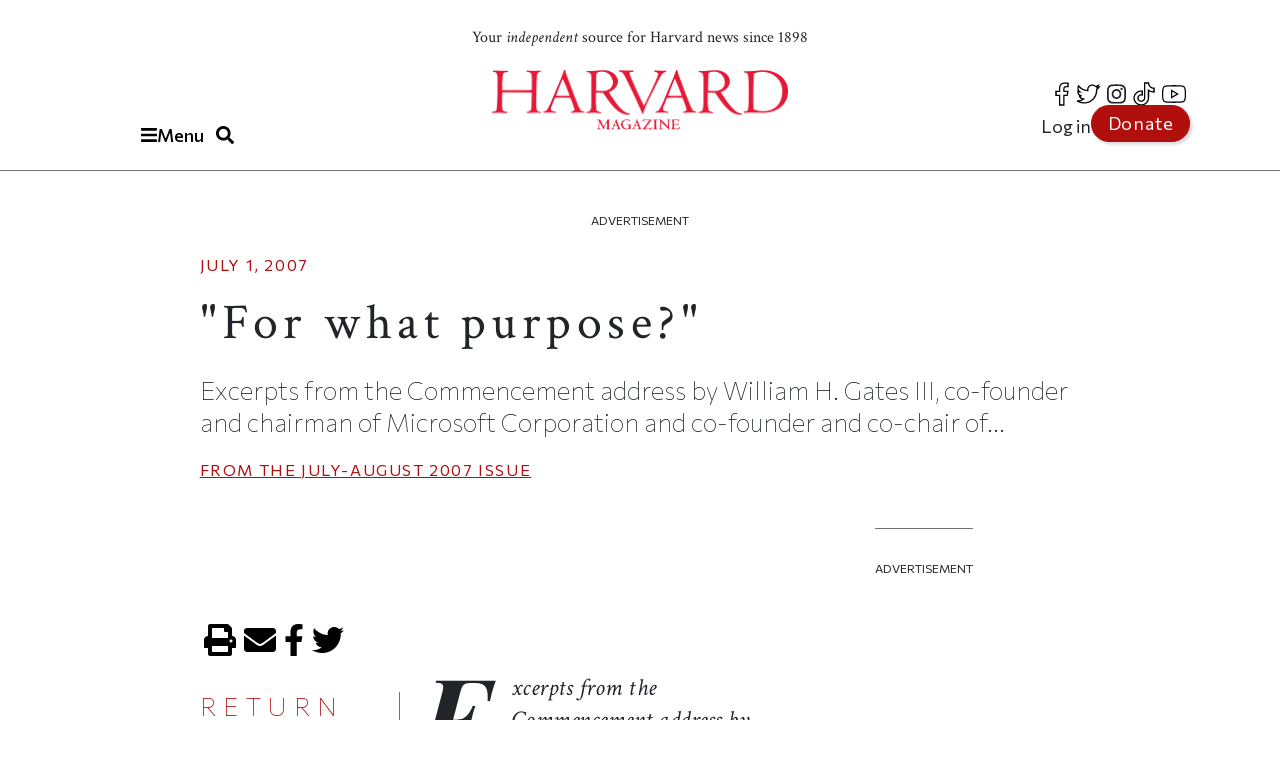

--- FILE ---
content_type: text/javascript
request_url: https://www.harvardmagazine.com/themes/custom/harvard_magazine/dist/js/articleHeroSlide.min.js?t6ag50
body_size: -244
content:
jQuery(".node--type-article .field--name-field-d7-image.field__items").slick({accessibility:!0,arrows:!1,dots:!0,mobileFirst:!0,focusOnSelect:!0,draggable:!0,lazyLoad:"ondemand",swipe:!0,swipeToSlide:!0,adaptiveHeight:!0});
//# sourceMappingURL=articleHeroSlide.min.js.map


--- FILE ---
content_type: text/javascript
request_url: https://www.harvardmagazine.com/themes/custom/harvard_magazine/dist/js/donateRedirect.min.js?v=10.5.6
body_size: -13
content:
((t,a)=>{t.behaviors.donateRedirect={attach(t,e){function o(){let o=window.innerWidth<=768;document.querySelectorAll(".donate-button").forEach(t=>{var e=t.getAttribute("data-original-href")||"/donate";t.setAttribute("href",o?"https://host.nxt.blackbaud.com/donor-form?svcid=renxt&formId=07861844-997e-425b-8cb2-f12a35056871&envid=p-WFCzePKLDk6hXkQgo9BpQg&zone=usa":e)})}a("donate-redirect",".donate-button",t).forEach(t=>{t.setAttribute("data-original-href",t.getAttribute("href"))}),o();let r;window.addEventListener("resize",()=>{clearTimeout(r),r=setTimeout(o,200)})}}})(Drupal,once);
//# sourceMappingURL=donateRedirect.min.js.map


--- FILE ---
content_type: text/javascript
request_url: https://www.harvardmagazine.com/themes/custom/harvard_magazine/dist/js/googleSearchPlaceholder.min.js?t6ag50
body_size: -85
content:
((e,r)=>{e.behaviors.hmagCSEPlaceholder={attach:function(e,a){r("hmag-cse-ph","#block-harvard-magazine-googleprogrammablesearch, .block--harvard-magazine-googleprogrammablesearch",e).forEach(function(a){let r=()=>{var e=a.querySelector('input.gsc-input, input[name="q"], input[name="search"], input[name="keys"]');return!!e&&(e.hasAttribute("placeholder")||e.setAttribute("placeholder","Search"),e.hasAttribute("aria-label")||e.setAttribute("aria-label","Search"),!0)};r()||new MutationObserver((e,a)=>{r()&&a.disconnect()}).observe(a,{childList:!0,subtree:!0})})}}})(Drupal,once);
//# sourceMappingURL=googleSearchPlaceholder.min.js.map
